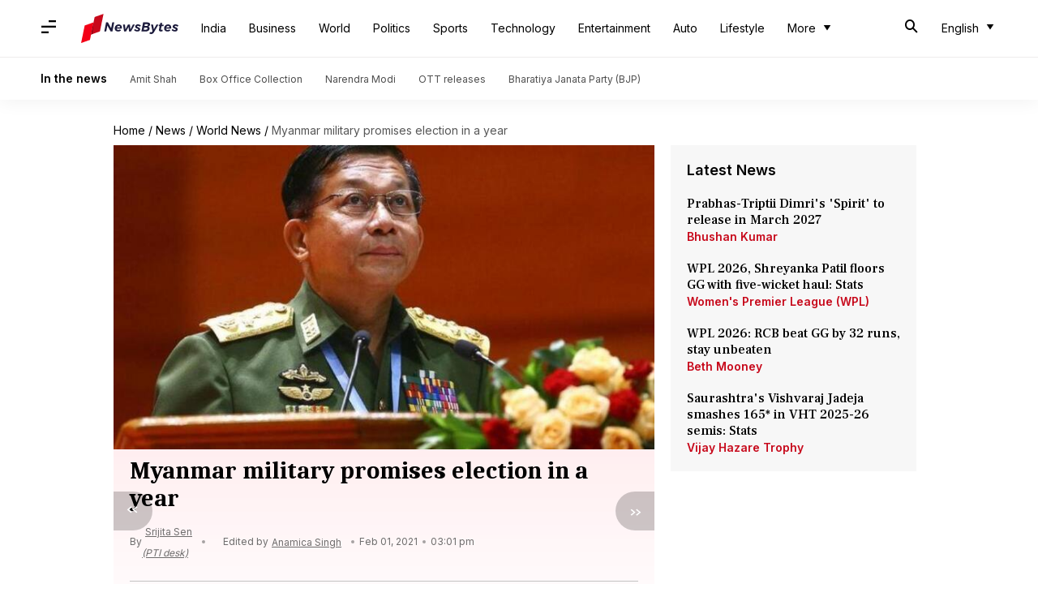

--- FILE ---
content_type: application/javascript; charset=utf-8
request_url: https://fundingchoicesmessages.google.com/f/AGSKWxWS6kjqRjqn8b8N6YNhT_CVqIOAB3v8qWPmulK6S_Y0kLYMteHQrh7CbS5ovKetRMKIqW_ZjGErP7yyu89DVodA_Ut2DV0zNPkEm7fAwIpWEYra--SodiJh0EStiOxVnOkSUEXBP7SxxxKr6Mtqkk74ZEIEm6bmhxg8smqZLiqJ6o5Lqnu0BVpwsIOh/_/ad-offer1./embed/ads.=admeta&/csp/ads?/ad/938-
body_size: -1290
content:
window['c9fd2456-62c8-400c-9461-8beb0692452e'] = true;